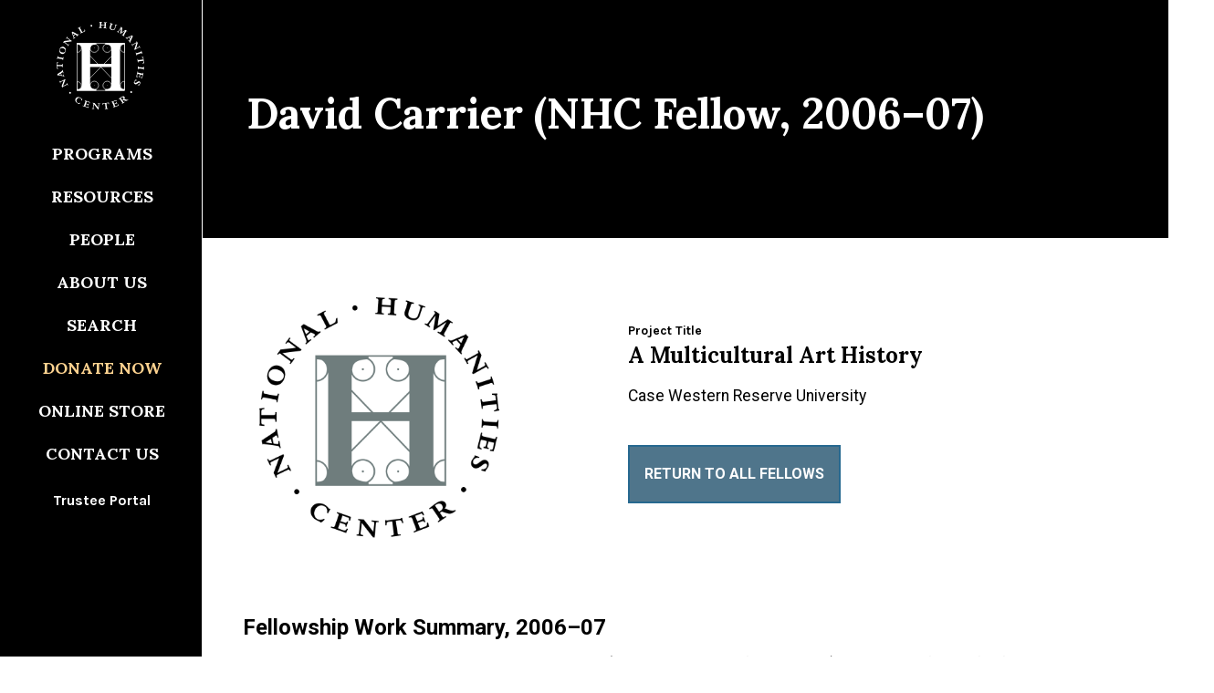

--- FILE ---
content_type: text/css; charset=UTF-8
request_url: https://nationalhumanitiescenter.org/wp-content/plugins/megamenu-pro/icons/fontawesome5/css/all.min.css?ver=2.4.4
body_size: 10728
content:
/*!
 * Font Awesome Free 5.13.0 by @fontawesome - https://fontawesome.com
 * License - https://fontawesome.com/license/free (Icons: CC BY 4.0, Fonts: SIL OFL 1.1, Code: MIT License)
 */
 .fa-500px:before{content:"\f26e"}.fa-accessible-icon:before{content:"\f368"}.fa-accusoft:before{content:"\f369"}.fa-acquisitions-incorporated:before{content:"\f6af"}.fa-ad:before{content:"\f641"}.fa-address-book:before{content:"\f2b9"}.fa-address-card:before{content:"\f2bb"}.fa-adjust:before{content:"\f042"}.fa-adn:before{content:"\f170"}.fa-adobe:before{content:"\f778"}.fa-adversal:before{content:"\f36a"}.fa-affiliatetheme:before{content:"\f36b"}.fa-air-freshener:before{content:"\f5d0"}.fa-airbnb:before{content:"\f834"}.fa-algolia:before{content:"\f36c"}.fa-align-center:before{content:"\f037"}.fa-align-justify:before{content:"\f039"}.fa-align-left:before{content:"\f036"}.fa-align-right:before{content:"\f038"}.fa-alipay:before{content:"\f642"}.fa-allergies:before{content:"\f461"}.fa-amazon:before{content:"\f270"}.fa-amazon-pay:before{content:"\f42c"}.fa-ambulance:before{content:"\f0f9"}.fa-american-sign-language-interpreting:before{content:"\f2a3"}.fa-amilia:before{content:"\f36d"}.fa-anchor:before{content:"\f13d"}.fa-android:before{content:"\f17b"}.fa-angellist:before{content:"\f209"}.fa-angle-double-down:before{content:"\f103"}.fa-angle-double-left:before{content:"\f100"}.fa-angle-double-right:before{content:"\f101"}.fa-angle-double-up:before{content:"\f102"}.fa-angle-down:before{content:"\f107"}.fa-angle-left:before{content:"\f104"}.fa-angle-right:before{content:"\f105"}.fa-angle-up:before{content:"\f106"}.fa-angry:before{content:"\f556"}.fa-angrycreative:before{content:"\f36e"}.fa-angular:before{content:"\f420"}.fa-ankh:before{content:"\f644"}.fa-app-store:before{content:"\f36f"}.fa-app-store-ios:before{content:"\f370"}.fa-apper:before{content:"\f371"}.fa-apple:before{content:"\f179"}.fa-apple-alt:before{content:"\f5d1"}.fa-apple-pay:before{content:"\f415"}.fa-archive:before{content:"\f187"}.fa-archway:before{content:"\f557"}.fa-arrow-alt-circle-down:before{content:"\f358"}.fa-arrow-alt-circle-left:before{content:"\f359"}.fa-arrow-alt-circle-right:before{content:"\f35a"}.fa-arrow-alt-circle-up:before{content:"\f35b"}.fa-arrow-circle-down:before{content:"\f0ab"}.fa-arrow-circle-left:before{content:"\f0a8"}.fa-arrow-circle-right:before{content:"\f0a9"}.fa-arrow-circle-up:before{content:"\f0aa"}.fa-arrow-down:before{content:"\f063"}.fa-arrow-left:before{content:"\f060"}.fa-arrow-right:before{content:"\f061"}.fa-arrow-up:before{content:"\f062"}.fa-arrows-alt:before{content:"\f0b2"}.fa-arrows-alt-h:before{content:"\f337"}.fa-arrows-alt-v:before{content:"\f338"}.fa-artstation:before{content:"\f77a"}.fa-assistive-listening-systems:before{content:"\f2a2"}.fa-asterisk:before{content:"\f069"}.fa-asymmetrik:before{content:"\f372"}.fa-at:before{content:"\f1fa"}.fa-atlas:before{content:"\f558"}.fa-atlassian:before{content:"\f77b"}.fa-atom:before{content:"\f5d2"}.fa-audible:before{content:"\f373"}.fa-audio-description:before{content:"\f29e"}.fa-autoprefixer:before{content:"\f41c"}.fa-avianex:before{content:"\f374"}.fa-aviato:before{content:"\f421"}.fa-award:before{content:"\f559"}.fa-aws:before{content:"\f375"}.fa-baby:before{content:"\f77c"}.fa-baby-carriage:before{content:"\f77d"}.fa-backspace:before{content:"\f55a"}.fa-backward:before{content:"\f04a"}.fa-bacon:before{content:"\f7e5"}.fa-bahai:before{content:"\f666"}.fa-balance-scale:before{content:"\f24e"}.fa-balance-scale-left:before{content:"\f515"}.fa-balance-scale-right:before{content:"\f516"}.fa-ban:before{content:"\f05e"}.fa-band-aid:before{content:"\f462"}.fa-bandcamp:before{content:"\f2d5"}.fa-barcode:before{content:"\f02a"}.fa-bars:before{content:"\f0c9"}.fa-baseball-ball:before{content:"\f433"}.fa-basketball-ball:before{content:"\f434"}.fa-bath:before{content:"\f2cd"}.fa-battery-empty:before{content:"\f244"}.fa-battery-full:before{content:"\f240"}.fa-battery-half:before{content:"\f242"}.fa-battery-quarter:before{content:"\f243"}.fa-battery-three-quarters:before{content:"\f241"}.fa-battle-net:before{content:"\f835"}.fa-bed:before{content:"\f236"}.fa-beer:before{content:"\f0fc"}.fa-behance:before{content:"\f1b4"}.fa-behance-square:before{content:"\f1b5"}.fa-bell:before{content:"\f0f3"}.fa-bell-slash:before{content:"\f1f6"}.fa-bezier-curve:before{content:"\f55b"}.fa-bible:before{content:"\f647"}.fa-bicycle:before{content:"\f206"}.fa-biking:before{content:"\f84a"}.fa-bimobject:before{content:"\f378"}.fa-binoculars:before{content:"\f1e5"}.fa-biohazard:before{content:"\f780"}.fa-birthday-cake:before{content:"\f1fd"}.fa-bitbucket:before{content:"\f171"}.fa-bitcoin:before{content:"\f379"}.fa-bity:before{content:"\f37a"}.fa-black-tie:before{content:"\f27e"}.fa-blackberry:before{content:"\f37b"}.fa-blender:before{content:"\f517"}.fa-blender-phone:before{content:"\f6b6"}.fa-blind:before{content:"\f29d"}.fa-blog:before{content:"\f781"}.fa-blogger:before{content:"\f37c"}.fa-blogger-b:before{content:"\f37d"}.fa-bluetooth:before{content:"\f293"}.fa-bluetooth-b:before{content:"\f294"}.fa-bold:before{content:"\f032"}.fa-bolt:before{content:"\f0e7"}.fa-bomb:before{content:"\f1e2"}.fa-bone:before{content:"\f5d7"}.fa-bong:before{content:"\f55c"}.fa-book:before{content:"\f02d"}.fa-book-dead:before{content:"\f6b7"}.fa-book-medical:before{content:"\f7e6"}.fa-book-open:before{content:"\f518"}.fa-book-reader:before{content:"\f5da"}.fa-bookmark:before{content:"\f02e"}.fa-bootstrap:before{content:"\f836"}.fa-border-all:before{content:"\f84c"}.fa-border-none:before{content:"\f850"}.fa-border-style:before{content:"\f853"}.fa-bowling-ball:before{content:"\f436"}.fa-box:before{content:"\f466"}.fa-box-open:before{content:"\f49e"}.fa-box-tissue:before{content:"\f95b"}.fa-boxes:before{content:"\f468"}.fa-braille:before{content:"\f2a1"}.fa-brain:before{content:"\f5dc"}.fa-bread-slice:before{content:"\f7ec"}.fa-briefcase:before{content:"\f0b1"}.fa-briefcase-medical:before{content:"\f469"}.fa-broadcast-tower:before{content:"\f519"}.fa-broom:before{content:"\f51a"}.fa-brush:before{content:"\f55d"}.fa-btc:before{content:"\f15a"}.fa-buffer:before{content:"\f837"}.fa-bug:before{content:"\f188"}.fa-building:before{content:"\f1ad"}.fa-bullhorn:before{content:"\f0a1"}.fa-bullseye:before{content:"\f140"}.fa-burn:before{content:"\f46a"}.fa-buromobelexperte:before{content:"\f37f"}.fa-bus:before{content:"\f207"}.fa-bus-alt:before{content:"\f55e"}.fa-business-time:before{content:"\f64a"}.fa-buy-n-large:before{content:"\f8a6"}.fa-buysellads:before{content:"\f20d"}.fa-calculator:before{content:"\f1ec"}.fa-calendar:before{content:"\f133"}.fa-calendar-alt:before{content:"\f073"}.fa-calendar-check:before{content:"\f274"}.fa-calendar-day:before{content:"\f783"}.fa-calendar-minus:before{content:"\f272"}.fa-calendar-plus:before{content:"\f271"}.fa-calendar-times:before{content:"\f273"}.fa-calendar-week:before{content:"\f784"}.fa-camera:before{content:"\f030"}.fa-camera-retro:before{content:"\f083"}.fa-campground:before{content:"\f6bb"}.fa-canadian-maple-leaf:before{content:"\f785"}.fa-candy-cane:before{content:"\f786"}.fa-cannabis:before{content:"\f55f"}.fa-capsules:before{content:"\f46b"}.fa-car:before{content:"\f1b9"}.fa-car-alt:before{content:"\f5de"}.fa-car-battery:before{content:"\f5df"}.fa-car-crash:before{content:"\f5e1"}.fa-car-side:before{content:"\f5e4"}.fa-caravan:before{content:"\f8ff"}.fa-caret-down:before{content:"\f0d7"}.fa-caret-left:before{content:"\f0d9"}.fa-caret-right:before{content:"\f0da"}.fa-caret-square-down:before{content:"\f150"}.fa-caret-square-left:before{content:"\f191"}.fa-caret-square-right:before{content:"\f152"}.fa-caret-square-up:before{content:"\f151"}.fa-caret-up:before{content:"\f0d8"}.fa-carrot:before{content:"\f787"}.fa-cart-arrow-down:before{content:"\f218"}.fa-cart-plus:before{content:"\f217"}.fa-cash-register:before{content:"\f788"}.fa-cat:before{content:"\f6be"}.fa-cc-amazon-pay:before{content:"\f42d"}.fa-cc-amex:before{content:"\f1f3"}.fa-cc-apple-pay:before{content:"\f416"}.fa-cc-diners-club:before{content:"\f24c"}.fa-cc-discover:before{content:"\f1f2"}.fa-cc-jcb:before{content:"\f24b"}.fa-cc-mastercard:before{content:"\f1f1"}.fa-cc-paypal:before{content:"\f1f4"}.fa-cc-stripe:before{content:"\f1f5"}.fa-cc-visa:before{content:"\f1f0"}.fa-centercode:before{content:"\f380"}.fa-centos:before{content:"\f789"}.fa-certificate:before{content:"\f0a3"}.fa-chair:before{content:"\f6c0"}.fa-chalkboard:before{content:"\f51b"}.fa-chalkboard-teacher:before{content:"\f51c"}.fa-charging-station:before{content:"\f5e7"}.fa-chart-area:before{content:"\f1fe"}.fa-chart-bar:before{content:"\f080"}.fa-chart-line:before{content:"\f201"}.fa-chart-pie:before{content:"\f200"}.fa-check:before{content:"\f00c"}.fa-check-circle:before{content:"\f058"}.fa-check-double:before{content:"\f560"}.fa-check-square:before{content:"\f14a"}.fa-cheese:before{content:"\f7ef"}.fa-chess:before{content:"\f439"}.fa-chess-bishop:before{content:"\f43a"}.fa-chess-board:before{content:"\f43c"}.fa-chess-king:before{content:"\f43f"}.fa-chess-knight:before{content:"\f441"}.fa-chess-pawn:before{content:"\f443"}.fa-chess-queen:before{content:"\f445"}.fa-chess-rook:before{content:"\f447"}.fa-chevron-circle-down:before{content:"\f13a"}.fa-chevron-circle-left:before{content:"\f137"}.fa-chevron-circle-right:before{content:"\f138"}.fa-chevron-circle-up:before{content:"\f139"}.fa-chevron-down:before{content:"\f078"}.fa-chevron-left:before{content:"\f053"}.fa-chevron-right:before{content:"\f054"}.fa-chevron-up:before{content:"\f077"}.fa-child:before{content:"\f1ae"}.fa-chrome:before{content:"\f268"}.fa-chromecast:before{content:"\f838"}.fa-church:before{content:"\f51d"}.fa-circle:before{content:"\f111"}.fa-circle-notch:before{content:"\f1ce"}.fa-city:before{content:"\f64f"}.fa-clinic-medical:before{content:"\f7f2"}.fa-clipboard:before{content:"\f328"}.fa-clipboard-check:before{content:"\f46c"}.fa-clipboard-list:before{content:"\f46d"}.fa-clock:before{content:"\f017"}.fa-clone:before{content:"\f24d"}.fa-closed-captioning:before{content:"\f20a"}.fa-cloud:before{content:"\f0c2"}.fa-cloud-download-alt:before{content:"\f381"}.fa-cloud-meatball:before{content:"\f73b"}.fa-cloud-moon:before{content:"\f6c3"}.fa-cloud-moon-rain:before{content:"\f73c"}.fa-cloud-rain:before{content:"\f73d"}.fa-cloud-showers-heavy:before{content:"\f740"}.fa-cloud-sun:before{content:"\f6c4"}.fa-cloud-sun-rain:before{content:"\f743"}.fa-cloud-upload-alt:before{content:"\f382"}.fa-cloudscale:before{content:"\f383"}.fa-cloudsmith:before{content:"\f384"}.fa-cloudversify:before{content:"\f385"}.fa-cocktail:before{content:"\f561"}.fa-code:before{content:"\f121"}.fa-code-branch:before{content:"\f126"}.fa-codepen:before{content:"\f1cb"}.fa-codiepie:before{content:"\f284"}.fa-coffee:before{content:"\f0f4"}.fa-cog:before{content:"\f013"}.fa-cogs:before{content:"\f085"}.fa-coins:before{content:"\f51e"}.fa-columns:before{content:"\f0db"}.fa-comment:before{content:"\f075"}.fa-comment-alt:before{content:"\f27a"}.fa-comment-dollar:before{content:"\f651"}.fa-comment-dots:before{content:"\f4ad"}.fa-comment-medical:before{content:"\f7f5"}.fa-comment-slash:before{content:"\f4b3"}.fa-comments:before{content:"\f086"}.fa-comments-dollar:before{content:"\f653"}.fa-compact-disc:before{content:"\f51f"}.fa-compass:before{content:"\f14e"}.fa-compress:before{content:"\f066"}.fa-compress-alt:before{content:"\f422"}.fa-compress-arrows-alt:before{content:"\f78c"}.fa-concierge-bell:before{content:"\f562"}.fa-confluence:before{content:"\f78d"}.fa-connectdevelop:before{content:"\f20e"}.fa-contao:before{content:"\f26d"}.fa-cookie:before{content:"\f563"}.fa-cookie-bite:before{content:"\f564"}.fa-copy:before{content:"\f0c5"}.fa-copyright:before{content:"\f1f9"}.fa-cotton-bureau:before{content:"\f89e"}.fa-couch:before{content:"\f4b8"}.fa-cpanel:before{content:"\f388"}.fa-creative-commons:before{content:"\f25e"}.fa-creative-commons-by:before{content:"\f4e7"}.fa-creative-commons-nc:before{content:"\f4e8"}.fa-creative-commons-nc-eu:before{content:"\f4e9"}.fa-creative-commons-nc-jp:before{content:"\f4ea"}.fa-creative-commons-nd:before{content:"\f4eb"}.fa-creative-commons-pd:before{content:"\f4ec"}.fa-creative-commons-pd-alt:before{content:"\f4ed"}.fa-creative-commons-remix:before{content:"\f4ee"}.fa-creative-commons-sa:before{content:"\f4ef"}.fa-creative-commons-sampling:before{content:"\f4f0"}.fa-creative-commons-sampling-plus:before{content:"\f4f1"}.fa-creative-commons-share:before{content:"\f4f2"}.fa-creative-commons-zero:before{content:"\f4f3"}.fa-credit-card:before{content:"\f09d"}.fa-critical-role:before{content:"\f6c9"}.fa-crop:before{content:"\f125"}.fa-crop-alt:before{content:"\f565"}.fa-cross:before{content:"\f654"}.fa-crosshairs:before{content:"\f05b"}.fa-crow:before{content:"\f520"}.fa-crown:before{content:"\f521"}.fa-crutch:before{content:"\f7f7"}.fa-css3:before{content:"\f13c"}.fa-css3-alt:before{content:"\f38b"}.fa-cube:before{content:"\f1b2"}.fa-cubes:before{content:"\f1b3"}.fa-cut:before{content:"\f0c4"}.fa-cuttlefish:before{content:"\f38c"}.fa-d-and-d:before{content:"\f38d"}.fa-d-and-d-beyond:before{content:"\f6ca"}.fa-dailymotion:before{content:"\f952"}.fa-dashcube:before{content:"\f210"}.fa-database:before{content:"\f1c0"}.fa-deaf:before{content:"\f2a4"}.fa-delicious:before{content:"\f1a5"}.fa-democrat:before{content:"\f747"}.fa-deploydog:before{content:"\f38e"}.fa-deskpro:before{content:"\f38f"}.fa-desktop:before{content:"\f108"}.fa-dev:before{content:"\f6cc"}.fa-deviantart:before{content:"\f1bd"}.fa-dharmachakra:before{content:"\f655"}.fa-dhl:before{content:"\f790"}.fa-diagnoses:before{content:"\f470"}.fa-diaspora:before{content:"\f791"}.fa-dice:before{content:"\f522"}.fa-dice-d20:before{content:"\f6cf"}.fa-dice-d6:before{content:"\f6d1"}.fa-dice-five:before{content:"\f523"}.fa-dice-four:before{content:"\f524"}.fa-dice-one:before{content:"\f525"}.fa-dice-six:before{content:"\f526"}.fa-dice-three:before{content:"\f527"}.fa-dice-two:before{content:"\f528"}.fa-digg:before{content:"\f1a6"}.fa-digital-ocean:before{content:"\f391"}.fa-digital-tachograph:before{content:"\f566"}.fa-directions:before{content:"\f5eb"}.fa-discord:before{content:"\f392"}.fa-discourse:before{content:"\f393"}.fa-disease:before{content:"\f7fa"}.fa-divide:before{content:"\f529"}.fa-dizzy:before{content:"\f567"}.fa-dna:before{content:"\f471"}.fa-dochub:before{content:"\f394"}.fa-docker:before{content:"\f395"}.fa-dog:before{content:"\f6d3"}.fa-dollar-sign:before{content:"\f155"}.fa-dolly:before{content:"\f472"}.fa-dolly-flatbed:before{content:"\f474"}.fa-donate:before{content:"\f4b9"}.fa-door-closed:before{content:"\f52a"}.fa-door-open:before{content:"\f52b"}.fa-dot-circle:before{content:"\f192"}.fa-dove:before{content:"\f4ba"}.fa-download:before{content:"\f019"}.fa-draft2digital:before{content:"\f396"}.fa-drafting-compass:before{content:"\f568"}.fa-dragon:before{content:"\f6d5"}.fa-draw-polygon:before{content:"\f5ee"}.fa-dribbble:before{content:"\f17d"}.fa-dribbble-square:before{content:"\f397"}.fa-dropbox:before{content:"\f16b"}.fa-drum:before{content:"\f569"}.fa-drum-steelpan:before{content:"\f56a"}.fa-drumstick-bite:before{content:"\f6d7"}.fa-drupal:before{content:"\f1a9"}.fa-dumbbell:before{content:"\f44b"}.fa-dumpster:before{content:"\f793"}.fa-dumpster-fire:before{content:"\f794"}.fa-dungeon:before{content:"\f6d9"}.fa-dyalog:before{content:"\f399"}.fa-earlybirds:before{content:"\f39a"}.fa-ebay:before{content:"\f4f4"}.fa-edge:before{content:"\f282"}.fa-edit:before{content:"\f044"}.fa-egg:before{content:"\f7fb"}.fa-eject:before{content:"\f052"}.fa-elementor:before{content:"\f430"}.fa-ellipsis-h:before{content:"\f141"}.fa-ellipsis-v:before{content:"\f142"}.fa-ello:before{content:"\f5f1"}.fa-ember:before{content:"\f423"}.fa-empire:before{content:"\f1d1"}.fa-envelope:before{content:"\f0e0"}.fa-envelope-open:before{content:"\f2b6"}.fa-envelope-open-text:before{content:"\f658"}.fa-envelope-square:before{content:"\f199"}.fa-envira:before{content:"\f299"}.fa-equals:before{content:"\f52c"}.fa-eraser:before{content:"\f12d"}.fa-erlang:before{content:"\f39d"}.fa-ethereum:before{content:"\f42e"}.fa-ethernet:before{content:"\f796"}.fa-etsy:before{content:"\f2d7"}.fa-euro-sign:before{content:"\f153"}.fa-evernote:before{content:"\f839"}.fa-exchange-alt:before{content:"\f362"}.fa-exclamation:before{content:"\f12a"}.fa-exclamation-circle:before{content:"\f06a"}.fa-exclamation-triangle:before{content:"\f071"}.fa-expand:before{content:"\f065"}.fa-expand-alt:before{content:"\f424"}.fa-expand-arrows-alt:before{content:"\f31e"}.fa-expeditedssl:before{content:"\f23e"}.fa-external-link-alt:before{content:"\f35d"}.fa-external-link-square-alt:before{content:"\f360"}.fa-eye:before{content:"\f06e"}.fa-eye-dropper:before{content:"\f1fb"}.fa-eye-slash:before{content:"\f070"}.fa-facebook:before{content:"\f09a"}.fa-facebook-f:before{content:"\f39e"}.fa-facebook-messenger:before{content:"\f39f"}.fa-facebook-square:before{content:"\f082"}.fa-fan:before{content:"\f863"}.fa-fantasy-flight-games:before{content:"\f6dc"}.fa-fast-backward:before{content:"\f049"}.fa-fast-forward:before{content:"\f050"}.fa-faucet:before{content:"\f905"}.fa-fax:before{content:"\f1ac"}.fa-feather:before{content:"\f52d"}.fa-feather-alt:before{content:"\f56b"}.fa-fedex:before{content:"\f797"}.fa-fedora:before{content:"\f798"}.fa-female:before{content:"\f182"}.fa-fighter-jet:before{content:"\f0fb"}.fa-figma:before{content:"\f799"}.fa-file:before{content:"\f15b"}.fa-file-alt:before{content:"\f15c"}.fa-file-archive:before{content:"\f1c6"}.fa-file-audio:before{content:"\f1c7"}.fa-file-code:before{content:"\f1c9"}.fa-file-contract:before{content:"\f56c"}.fa-file-csv:before{content:"\f6dd"}.fa-file-download:before{content:"\f56d"}.fa-file-excel:before{content:"\f1c3"}.fa-file-export:before{content:"\f56e"}.fa-file-image:before{content:"\f1c5"}.fa-file-import:before{content:"\f56f"}.fa-file-invoice:before{content:"\f570"}.fa-file-invoice-dollar:before{content:"\f571"}.fa-file-medical:before{content:"\f477"}.fa-file-medical-alt:before{content:"\f478"}.fa-file-pdf:before{content:"\f1c1"}.fa-file-powerpoint:before{content:"\f1c4"}.fa-file-prescription:before{content:"\f572"}.fa-file-signature:before{content:"\f573"}.fa-file-upload:before{content:"\f574"}.fa-file-video:before{content:"\f1c8"}.fa-file-word:before{content:"\f1c2"}.fa-fill:before{content:"\f575"}.fa-fill-drip:before{content:"\f576"}.fa-film:before{content:"\f008"}.fa-filter:before{content:"\f0b0"}.fa-fingerprint:before{content:"\f577"}.fa-fire:before{content:"\f06d"}.fa-fire-alt:before{content:"\f7e4"}.fa-fire-extinguisher:before{content:"\f134"}.fa-firefox:before{content:"\f269"}.fa-firefox-browser:before{content:"\f907"}.fa-first-aid:before{content:"\f479"}.fa-first-order:before{content:"\f2b0"}.fa-first-order-alt:before{content:"\f50a"}.fa-firstdraft:before{content:"\f3a1"}.fa-fish:before{content:"\f578"}.fa-fist-raised:before{content:"\f6de"}.fa-flag:before{content:"\f024"}.fa-flag-checkered:before{content:"\f11e"}.fa-flag-usa:before{content:"\f74d"}.fa-flask:before{content:"\f0c3"}.fa-flickr:before{content:"\f16e"}.fa-flipboard:before{content:"\f44d"}.fa-flushed:before{content:"\f579"}.fa-fly:before{content:"\f417"}.fa-folder:before{content:"\f07b"}.fa-folder-minus:before{content:"\f65d"}.fa-folder-open:before{content:"\f07c"}.fa-folder-plus:before{content:"\f65e"}.fa-font:before{content:"\f031"}.fa-font-awesome:before{content:"\f2b4"}.fa-font-awesome-alt:before{content:"\f35c"}.fa-font-awesome-flag:before{content:"\f425"}.fa-font-awesome-logo-full:before{content:"\f4e6"}.fa-fonticons:before{content:"\f280"}.fa-fonticons-fi:before{content:"\f3a2"}.fa-football-ball:before{content:"\f44e"}.fa-fort-awesome:before{content:"\f286"}.fa-fort-awesome-alt:before{content:"\f3a3"}.fa-forumbee:before{content:"\f211"}.fa-forward:before{content:"\f04e"}.fa-foursquare:before{content:"\f180"}.fa-free-code-camp:before{content:"\f2c5"}.fa-freebsd:before{content:"\f3a4"}.fa-frog:before{content:"\f52e"}.fa-frown:before{content:"\f119"}.fa-frown-open:before{content:"\f57a"}.fa-fulcrum:before{content:"\f50b"}.fa-funnel-dollar:before{content:"\f662"}.fa-futbol:before{content:"\f1e3"}.fa-galactic-republic:before{content:"\f50c"}.fa-galactic-senate:before{content:"\f50d"}.fa-gamepad:before{content:"\f11b"}.fa-gas-pump:before{content:"\f52f"}.fa-gavel:before{content:"\f0e3"}.fa-gem:before{content:"\f3a5"}.fa-genderless:before{content:"\f22d"}.fa-get-pocket:before{content:"\f265"}.fa-gg:before{content:"\f260"}.fa-gg-circle:before{content:"\f261"}.fa-ghost:before{content:"\f6e2"}.fa-gift:before{content:"\f06b"}.fa-gifts:before{content:"\f79c"}.fa-git:before{content:"\f1d3"}.fa-git-alt:before{content:"\f841"}.fa-git-square:before{content:"\f1d2"}.fa-github:before{content:"\f09b"}.fa-github-alt:before{content:"\f113"}.fa-github-square:before{content:"\f092"}.fa-gitkraken:before{content:"\f3a6"}.fa-gitlab:before{content:"\f296"}.fa-gitter:before{content:"\f426"}.fa-glass-cheers:before{content:"\f79f"}.fa-glass-martini:before{content:"\f000"}.fa-glass-martini-alt:before{content:"\f57b"}.fa-glass-whiskey:before{content:"\f7a0"}.fa-glasses:before{content:"\f530"}.fa-glide:before{content:"\f2a5"}.fa-glide-g:before{content:"\f2a6"}.fa-globe:before{content:"\f0ac"}.fa-globe-africa:before{content:"\f57c"}.fa-globe-americas:before{content:"\f57d"}.fa-globe-asia:before{content:"\f57e"}.fa-globe-europe:before{content:"\f7a2"}.fa-gofore:before{content:"\f3a7"}.fa-golf-ball:before{content:"\f450"}.fa-goodreads:before{content:"\f3a8"}.fa-goodreads-g:before{content:"\f3a9"}.fa-google:before{content:"\f1a0"}.fa-google-drive:before{content:"\f3aa"}.fa-google-play:before{content:"\f3ab"}.fa-google-plus:before{content:"\f2b3"}.fa-google-plus-g:before{content:"\f0d5"}.fa-google-plus-square:before{content:"\f0d4"}.fa-google-wallet:before{content:"\f1ee"}.fa-gopuram:before{content:"\f664"}.fa-graduation-cap:before{content:"\f19d"}.fa-gratipay:before{content:"\f184"}.fa-grav:before{content:"\f2d6"}.fa-greater-than:before{content:"\f531"}.fa-greater-than-equal:before{content:"\f532"}.fa-grimace:before{content:"\f57f"}.fa-grin:before{content:"\f580"}.fa-grin-alt:before{content:"\f581"}.fa-grin-beam:before{content:"\f582"}.fa-grin-beam-sweat:before{content:"\f583"}.fa-grin-hearts:before{content:"\f584"}.fa-grin-squint:before{content:"\f585"}.fa-grin-squint-tears:before{content:"\f586"}.fa-grin-stars:before{content:"\f587"}.fa-grin-tears:before{content:"\f588"}.fa-grin-tongue:before{content:"\f589"}.fa-grin-tongue-squint:before{content:"\f58a"}.fa-grin-tongue-wink:before{content:"\f58b"}.fa-grin-wink:before{content:"\f58c"}.fa-grip-horizontal:before{content:"\f58d"}.fa-grip-lines:before{content:"\f7a4"}.fa-grip-lines-vertical:before{content:"\f7a5"}.fa-grip-vertical:before{content:"\f58e"}.fa-gripfire:before{content:"\f3ac"}.fa-grunt:before{content:"\f3ad"}.fa-guitar:before{content:"\f7a6"}.fa-gulp:before{content:"\f3ae"}.fa-h-square:before{content:"\f0fd"}.fa-hacker-news:before{content:"\f1d4"}.fa-hacker-news-square:before{content:"\f3af"}.fa-hackerrank:before{content:"\f5f7"}.fa-hamburger:before{content:"\f805"}.fa-hammer:before{content:"\f6e3"}.fa-hamsa:before{content:"\f665"}.fa-hand-holding:before{content:"\f4bd"}.fa-hand-holding-heart:before{content:"\f4be"}.fa-hand-holding-medical:before{content:"\f95c"}.fa-hand-holding-usd:before{content:"\f4c0"}.fa-hand-holding-water:before{content:"\f4c1"}.fa-hand-lizard:before{content:"\f258"}.fa-hand-middle-finger:before{content:"\f806"}.fa-hand-paper:before{content:"\f256"}.fa-hand-peace:before{content:"\f25b"}.fa-hand-point-down:before{content:"\f0a7"}.fa-hand-point-left:before{content:"\f0a5"}.fa-hand-point-right:before{content:"\f0a4"}.fa-hand-point-up:before{content:"\f0a6"}.fa-hand-pointer:before{content:"\f25a"}.fa-hand-rock:before{content:"\f255"}.fa-hand-scissors:before{content:"\f257"}.fa-hand-sparkles:before{content:"\f95d"}.fa-hand-spock:before{content:"\f259"}.fa-hands:before{content:"\f4c2"}.fa-hands-helping:before{content:"\f4c4"}.fa-hands-wash:before{content:"\f95e"}.fa-handshake:before{content:"\f2b5"}.fa-handshake-alt-slash:before{content:"\f95f"}.fa-handshake-slash:before{content:"\f960"}.fa-hanukiah:before{content:"\f6e6"}.fa-hard-hat:before{content:"\f807"}.fa-hashtag:before{content:"\f292"}.fa-hat-cowboy:before{content:"\f8c0"}.fa-hat-cowboy-side:before{content:"\f8c1"}.fa-hat-wizard:before{content:"\f6e8"}.fa-hdd:before{content:"\f0a0"}.fa-head-side-cough:before{content:"\f961"}.fa-head-side-cough-slash:before{content:"\f962"}.fa-head-side-mask:before{content:"\f963"}.fa-head-side-virus:before{content:"\f964"}.fa-heading:before{content:"\f1dc"}.fa-headphones:before{content:"\f025"}.fa-headphones-alt:before{content:"\f58f"}.fa-headset:before{content:"\f590"}.fa-heart:before{content:"\f004"}.fa-heart-broken:before{content:"\f7a9"}.fa-heartbeat:before{content:"\f21e"}.fa-helicopter:before{content:"\f533"}.fa-highlighter:before{content:"\f591"}.fa-hiking:before{content:"\f6ec"}.fa-hippo:before{content:"\f6ed"}.fa-hips:before{content:"\f452"}.fa-hire-a-helper:before{content:"\f3b0"}.fa-history:before{content:"\f1da"}.fa-hockey-puck:before{content:"\f453"}.fa-holly-berry:before{content:"\f7aa"}.fa-home:before{content:"\f015"}.fa-hooli:before{content:"\f427"}.fa-hornbill:before{content:"\f592"}.fa-horse:before{content:"\f6f0"}.fa-horse-head:before{content:"\f7ab"}.fa-hospital:before{content:"\f0f8"}.fa-hospital-alt:before{content:"\f47d"}.fa-hospital-symbol:before{content:"\f47e"}.fa-hospital-user:before{content:"\f80d"}.fa-hot-tub:before{content:"\f593"}.fa-hotdog:before{content:"\f80f"}.fa-hotel:before{content:"\f594"}.fa-hotjar:before{content:"\f3b1"}.fa-hourglass:before{content:"\f254"}.fa-hourglass-end:before{content:"\f253"}.fa-hourglass-half:before{content:"\f252"}.fa-hourglass-start:before{content:"\f251"}.fa-house-damage:before{content:"\f6f1"}.fa-house-user:before{content:"\f965"}.fa-houzz:before{content:"\f27c"}.fa-hryvnia:before{content:"\f6f2"}.fa-html5:before{content:"\f13b"}.fa-hubspot:before{content:"\f3b2"}.fa-i-cursor:before{content:"\f246"}.fa-ice-cream:before{content:"\f810"}.fa-icicles:before{content:"\f7ad"}.fa-icons:before{content:"\f86d"}.fa-id-badge:before{content:"\f2c1"}.fa-id-card:before{content:"\f2c2"}.fa-id-card-alt:before{content:"\f47f"}.fa-ideal:before{content:"\f913"}.fa-igloo:before{content:"\f7ae"}.fa-image:before{content:"\f03e"}.fa-images:before{content:"\f302"}.fa-imdb:before{content:"\f2d8"}.fa-inbox:before{content:"\f01c"}.fa-indent:before{content:"\f03c"}.fa-industry:before{content:"\f275"}.fa-infinity:before{content:"\f534"}.fa-info:before{content:"\f129"}.fa-info-circle:before{content:"\f05a"}.fa-instagram:before{content:"\f16d"}.fa-instagram-square:before{content:"\f955"}.fa-intercom:before{content:"\f7af"}.fa-internet-explorer:before{content:"\f26b"}.fa-invision:before{content:"\f7b0"}.fa-ioxhost:before{content:"\f208"}.fa-italic:before{content:"\f033"}.fa-itch-io:before{content:"\f83a"}.fa-itunes:before{content:"\f3b4"}.fa-itunes-note:before{content:"\f3b5"}.fa-java:before{content:"\f4e4"}.fa-jedi:before{content:"\f669"}.fa-jedi-order:before{content:"\f50e"}.fa-jenkins:before{content:"\f3b6"}.fa-jira:before{content:"\f7b1"}.fa-joget:before{content:"\f3b7"}.fa-joint:before{content:"\f595"}.fa-joomla:before{content:"\f1aa"}.fa-journal-whills:before{content:"\f66a"}.fa-js:before{content:"\f3b8"}.fa-js-square:before{content:"\f3b9"}.fa-jsfiddle:before{content:"\f1cc"}.fa-kaaba:before{content:"\f66b"}.fa-kaggle:before{content:"\f5fa"}.fa-key:before{content:"\f084"}.fa-keybase:before{content:"\f4f5"}.fa-keyboard:before{content:"\f11c"}.fa-keycdn:before{content:"\f3ba"}.fa-khanda:before{content:"\f66d"}.fa-kickstarter:before{content:"\f3bb"}.fa-kickstarter-k:before{content:"\f3bc"}.fa-kiss:before{content:"\f596"}.fa-kiss-beam:before{content:"\f597"}.fa-kiss-wink-heart:before{content:"\f598"}.fa-kiwi-bird:before{content:"\f535"}.fa-korvue:before{content:"\f42f"}.fa-landmark:before{content:"\f66f"}.fa-language:before{content:"\f1ab"}.fa-laptop:before{content:"\f109"}.fa-laptop-code:before{content:"\f5fc"}.fa-laptop-house:before{content:"\f966"}.fa-laptop-medical:before{content:"\f812"}.fa-laravel:before{content:"\f3bd"}.fa-lastfm:before{content:"\f202"}.fa-lastfm-square:before{content:"\f203"}.fa-laugh:before{content:"\f599"}.fa-laugh-beam:before{content:"\f59a"}.fa-laugh-squint:before{content:"\f59b"}.fa-laugh-wink:before{content:"\f59c"}.fa-layer-group:before{content:"\f5fd"}.fa-leaf:before{content:"\f06c"}.fa-leanpub:before{content:"\f212"}.fa-lemon:before{content:"\f094"}.fa-less:before{content:"\f41d"}.fa-less-than:before{content:"\f536"}.fa-less-than-equal:before{content:"\f537"}.fa-level-down-alt:before{content:"\f3be"}.fa-level-up-alt:before{content:"\f3bf"}.fa-life-ring:before{content:"\f1cd"}.fa-lightbulb:before{content:"\f0eb"}.fa-line:before{content:"\f3c0"}.fa-link:before{content:"\f0c1"}.fa-linkedin:before{content:"\f08c"}.fa-linkedin-in:before{content:"\f0e1"}.fa-linode:before{content:"\f2b8"}.fa-linux:before{content:"\f17c"}.fa-lira-sign:before{content:"\f195"}.fa-list:before{content:"\f03a"}.fa-list-alt:before{content:"\f022"}.fa-list-ol:before{content:"\f0cb"}.fa-list-ul:before{content:"\f0ca"}.fa-location-arrow:before{content:"\f124"}.fa-lock:before{content:"\f023"}.fa-lock-open:before{content:"\f3c1"}.fa-long-arrow-alt-down:before{content:"\f309"}.fa-long-arrow-alt-left:before{content:"\f30a"}.fa-long-arrow-alt-right:before{content:"\f30b"}.fa-long-arrow-alt-up:before{content:"\f30c"}.fa-low-vision:before{content:"\f2a8"}.fa-luggage-cart:before{content:"\f59d"}.fa-lungs:before{content:"\f604"}.fa-lungs-virus:before{content:"\f967"}.fa-lyft:before{content:"\f3c3"}.fa-magento:before{content:"\f3c4"}.fa-magic:before{content:"\f0d0"}.fa-magnet:before{content:"\f076"}.fa-mail-bulk:before{content:"\f674"}.fa-mailchimp:before{content:"\f59e"}.fa-male:before{content:"\f183"}.fa-mandalorian:before{content:"\f50f"}.fa-map:before{content:"\f279"}.fa-map-marked:before{content:"\f59f"}.fa-map-marked-alt:before{content:"\f5a0"}.fa-map-marker:before{content:"\f041"}.fa-map-marker-alt:before{content:"\f3c5"}.fa-map-pin:before{content:"\f276"}.fa-map-signs:before{content:"\f277"}.fa-markdown:before{content:"\f60f"}.fa-marker:before{content:"\f5a1"}.fa-mars:before{content:"\f222"}.fa-mars-double:before{content:"\f227"}.fa-mars-stroke:before{content:"\f229"}.fa-mars-stroke-h:before{content:"\f22b"}.fa-mars-stroke-v:before{content:"\f22a"}.fa-mask:before{content:"\f6fa"}.fa-mastodon:before{content:"\f4f6"}.fa-maxcdn:before{content:"\f136"}.fa-mdb:before{content:"\f8ca"}.fa-medal:before{content:"\f5a2"}.fa-medapps:before{content:"\f3c6"}.fa-medium:before{content:"\f23a"}.fa-medium-m:before{content:"\f3c7"}.fa-medkit:before{content:"\f0fa"}.fa-medrt:before{content:"\f3c8"}.fa-meetup:before{content:"\f2e0"}.fa-megaport:before{content:"\f5a3"}.fa-meh:before{content:"\f11a"}.fa-meh-blank:before{content:"\f5a4"}.fa-meh-rolling-eyes:before{content:"\f5a5"}.fa-memory:before{content:"\f538"}.fa-mendeley:before{content:"\f7b3"}.fa-menorah:before{content:"\f676"}.fa-mercury:before{content:"\f223"}.fa-meteor:before{content:"\f753"}.fa-microblog:before{content:"\f91a"}.fa-microchip:before{content:"\f2db"}.fa-microphone:before{content:"\f130"}.fa-microphone-alt:before{content:"\f3c9"}.fa-microphone-alt-slash:before{content:"\f539"}.fa-microphone-slash:before{content:"\f131"}.fa-microscope:before{content:"\f610"}.fa-microsoft:before{content:"\f3ca"}.fa-minus:before{content:"\f068"}.fa-minus-circle:before{content:"\f056"}.fa-minus-square:before{content:"\f146"}.fa-mitten:before{content:"\f7b5"}.fa-mix:before{content:"\f3cb"}.fa-mixcloud:before{content:"\f289"}.fa-mixer:before{content:"\f956"}.fa-mizuni:before{content:"\f3cc"}.fa-mobile:before{content:"\f10b"}.fa-mobile-alt:before{content:"\f3cd"}.fa-modx:before{content:"\f285"}.fa-monero:before{content:"\f3d0"}.fa-money-bill:before{content:"\f0d6"}.fa-money-bill-alt:before{content:"\f3d1"}.fa-money-bill-wave:before{content:"\f53a"}.fa-money-bill-wave-alt:before{content:"\f53b"}.fa-money-check:before{content:"\f53c"}.fa-money-check-alt:before{content:"\f53d"}.fa-monument:before{content:"\f5a6"}.fa-moon:before{content:"\f186"}.fa-mortar-pestle:before{content:"\f5a7"}.fa-mosque:before{content:"\f678"}.fa-motorcycle:before{content:"\f21c"}.fa-mountain:before{content:"\f6fc"}.fa-mouse:before{content:"\f8cc"}.fa-mouse-pointer:before{content:"\f245"}.fa-mug-hot:before{content:"\f7b6"}.fa-music:before{content:"\f001"}.fa-napster:before{content:"\f3d2"}.fa-neos:before{content:"\f612"}.fa-network-wired:before{content:"\f6ff"}.fa-neuter:before{content:"\f22c"}.fa-newspaper:before{content:"\f1ea"}.fa-nimblr:before{content:"\f5a8"}.fa-node:before{content:"\f419"}.fa-node-js:before{content:"\f3d3"}.fa-not-equal:before{content:"\f53e"}.fa-notes-medical:before{content:"\f481"}.fa-npm:before{content:"\f3d4"}.fa-ns8:before{content:"\f3d5"}.fa-nutritionix:before{content:"\f3d6"}.fa-object-group:before{content:"\f247"}.fa-object-ungroup:before{content:"\f248"}.fa-odnoklassniki:before{content:"\f263"}.fa-odnoklassniki-square:before{content:"\f264"}.fa-oil-can:before{content:"\f613"}.fa-old-republic:before{content:"\f510"}.fa-om:before{content:"\f679"}.fa-opencart:before{content:"\f23d"}.fa-openid:before{content:"\f19b"}.fa-opera:before{content:"\f26a"}.fa-optin-monster:before{content:"\f23c"}.fa-orcid:before{content:"\f8d2"}.fa-osi:before{content:"\f41a"}.fa-otter:before{content:"\f700"}.fa-outdent:before{content:"\f03b"}.fa-page4:before{content:"\f3d7"}.fa-pagelines:before{content:"\f18c"}.fa-pager:before{content:"\f815"}.fa-paint-brush:before{content:"\f1fc"}.fa-paint-roller:before{content:"\f5aa"}.fa-palette:before{content:"\f53f"}.fa-palfed:before{content:"\f3d8"}.fa-pallet:before{content:"\f482"}.fa-paper-plane:before{content:"\f1d8"}.fa-paperclip:before{content:"\f0c6"}.fa-parachute-box:before{content:"\f4cd"}.fa-paragraph:before{content:"\f1dd"}.fa-parking:before{content:"\f540"}.fa-passport:before{content:"\f5ab"}.fa-pastafarianism:before{content:"\f67b"}.fa-paste:before{content:"\f0ea"}.fa-patreon:before{content:"\f3d9"}.fa-pause:before{content:"\f04c"}.fa-pause-circle:before{content:"\f28b"}.fa-paw:before{content:"\f1b0"}.fa-paypal:before{content:"\f1ed"}.fa-peace:before{content:"\f67c"}.fa-pen:before{content:"\f304"}.fa-pen-alt:before{content:"\f305"}.fa-pen-fancy:before{content:"\f5ac"}.fa-pen-nib:before{content:"\f5ad"}.fa-pen-square:before{content:"\f14b"}.fa-pencil-alt:before{content:"\f303"}.fa-pencil-ruler:before{content:"\f5ae"}.fa-penny-arcade:before{content:"\f704"}.fa-people-arrows:before{content:"\f968"}.fa-people-carry:before{content:"\f4ce"}.fa-pepper-hot:before{content:"\f816"}.fa-percent:before{content:"\f295"}.fa-percentage:before{content:"\f541"}.fa-periscope:before{content:"\f3da"}.fa-person-booth:before{content:"\f756"}.fa-phabricator:before{content:"\f3db"}.fa-phoenix-framework:before{content:"\f3dc"}.fa-phoenix-squadron:before{content:"\f511"}.fa-phone:before{content:"\f095"}.fa-phone-alt:before{content:"\f879"}.fa-phone-slash:before{content:"\f3dd"}.fa-phone-square:before{content:"\f098"}.fa-phone-square-alt:before{content:"\f87b"}.fa-phone-volume:before{content:"\f2a0"}.fa-photo-video:before{content:"\f87c"}.fa-php:before{content:"\f457"}.fa-pied-piper:before{content:"\f2ae"}.fa-pied-piper-alt:before{content:"\f1a8"}.fa-pied-piper-hat:before{content:"\f4e5"}.fa-pied-piper-pp:before{content:"\f1a7"}.fa-pied-piper-square:before{content:"\f91e"}.fa-piggy-bank:before{content:"\f4d3"}.fa-pills:before{content:"\f484"}.fa-pinterest:before{content:"\f0d2"}.fa-pinterest-p:before{content:"\f231"}.fa-pinterest-square:before{content:"\f0d3"}.fa-pizza-slice:before{content:"\f818"}.fa-place-of-worship:before{content:"\f67f"}.fa-plane:before{content:"\f072"}.fa-plane-arrival:before{content:"\f5af"}.fa-plane-departure:before{content:"\f5b0"}.fa-plane-slash:before{content:"\f969"}.fa-play:before{content:"\f04b"}.fa-play-circle:before{content:"\f144"}.fa-playstation:before{content:"\f3df"}.fa-plug:before{content:"\f1e6"}.fa-plus:before{content:"\f067"}.fa-plus-circle:before{content:"\f055"}.fa-plus-square:before{content:"\f0fe"}.fa-podcast:before{content:"\f2ce"}.fa-poll:before{content:"\f681"}.fa-poll-h:before{content:"\f682"}.fa-poo:before{content:"\f2fe"}.fa-poo-storm:before{content:"\f75a"}.fa-poop:before{content:"\f619"}.fa-portrait:before{content:"\f3e0"}.fa-pound-sign:before{content:"\f154"}.fa-power-off:before{content:"\f011"}.fa-pray:before{content:"\f683"}.fa-praying-hands:before{content:"\f684"}.fa-prescription:before{content:"\f5b1"}.fa-prescription-bottle:before{content:"\f485"}.fa-prescription-bottle-alt:before{content:"\f486"}.fa-print:before{content:"\f02f"}.fa-procedures:before{content:"\f487"}.fa-product-hunt:before{content:"\f288"}.fa-project-diagram:before{content:"\f542"}.fa-pump-medical:before{content:"\f96a"}.fa-pump-soap:before{content:"\f96b"}.fa-pushed:before{content:"\f3e1"}.fa-puzzle-piece:before{content:"\f12e"}.fa-python:before{content:"\f3e2"}.fa-qq:before{content:"\f1d6"}.fa-qrcode:before{content:"\f029"}.fa-question:before{content:"\f128"}.fa-question-circle:before{content:"\f059"}.fa-quidditch:before{content:"\f458"}.fa-quinscape:before{content:"\f459"}.fa-quora:before{content:"\f2c4"}.fa-quote-left:before{content:"\f10d"}.fa-quote-right:before{content:"\f10e"}.fa-quran:before{content:"\f687"}.fa-r-project:before{content:"\f4f7"}.fa-radiation:before{content:"\f7b9"}.fa-radiation-alt:before{content:"\f7ba"}.fa-rainbow:before{content:"\f75b"}.fa-random:before{content:"\f074"}.fa-raspberry-pi:before{content:"\f7bb"}.fa-ravelry:before{content:"\f2d9"}.fa-react:before{content:"\f41b"}.fa-reacteurope:before{content:"\f75d"}.fa-readme:before{content:"\f4d5"}.fa-rebel:before{content:"\f1d0"}.fa-receipt:before{content:"\f543"}.fa-record-vinyl:before{content:"\f8d9"}.fa-recycle:before{content:"\f1b8"}.fa-red-river:before{content:"\f3e3"}.fa-reddit:before{content:"\f1a1"}.fa-reddit-alien:before{content:"\f281"}.fa-reddit-square:before{content:"\f1a2"}.fa-redhat:before{content:"\f7bc"}.fa-redo:before{content:"\f01e"}.fa-redo-alt:before{content:"\f2f9"}.fa-registered:before{content:"\f25d"}.fa-remove-format:before{content:"\f87d"}.fa-renren:before{content:"\f18b"}.fa-reply:before{content:"\f3e5"}.fa-reply-all:before{content:"\f122"}.fa-replyd:before{content:"\f3e6"}.fa-republican:before{content:"\f75e"}.fa-researchgate:before{content:"\f4f8"}.fa-resolving:before{content:"\f3e7"}.fa-restroom:before{content:"\f7bd"}.fa-retweet:before{content:"\f079"}.fa-rev:before{content:"\f5b2"}.fa-ribbon:before{content:"\f4d6"}.fa-ring:before{content:"\f70b"}.fa-road:before{content:"\f018"}.fa-robot:before{content:"\f544"}.fa-rocket:before{content:"\f135"}.fa-rocketchat:before{content:"\f3e8"}.fa-rockrms:before{content:"\f3e9"}.fa-route:before{content:"\f4d7"}.fa-rss:before{content:"\f09e"}.fa-rss-square:before{content:"\f143"}.fa-ruble-sign:before{content:"\f158"}.fa-ruler:before{content:"\f545"}.fa-ruler-combined:before{content:"\f546"}.fa-ruler-horizontal:before{content:"\f547"}.fa-ruler-vertical:before{content:"\f548"}.fa-running:before{content:"\f70c"}.fa-rupee-sign:before{content:"\f156"}.fa-sad-cry:before{content:"\f5b3"}.fa-sad-tear:before{content:"\f5b4"}.fa-safari:before{content:"\f267"}.fa-salesforce:before{content:"\f83b"}.fa-sass:before{content:"\f41e"}.fa-satellite:before{content:"\f7bf"}.fa-satellite-dish:before{content:"\f7c0"}.fa-save:before{content:"\f0c7"}.fa-schlix:before{content:"\f3ea"}.fa-school:before{content:"\f549"}.fa-screwdriver:before{content:"\f54a"}.fa-scribd:before{content:"\f28a"}.fa-scroll:before{content:"\f70e"}.fa-sd-card:before{content:"\f7c2"}.fa-search:before{content:"\f002"}.fa-search-dollar:before{content:"\f688"}.fa-search-location:before{content:"\f689"}.fa-search-minus:before{content:"\f010"}.fa-search-plus:before{content:"\f00e"}.fa-searchengin:before{content:"\f3eb"}.fa-seedling:before{content:"\f4d8"}.fa-sellcast:before{content:"\f2da"}.fa-sellsy:before{content:"\f213"}.fa-server:before{content:"\f233"}.fa-servicestack:before{content:"\f3ec"}.fa-shapes:before{content:"\f61f"}.fa-share:before{content:"\f064"}.fa-share-alt:before{content:"\f1e0"}.fa-share-alt-square:before{content:"\f1e1"}.fa-share-square:before{content:"\f14d"}.fa-shekel-sign:before{content:"\f20b"}.fa-shield-alt:before{content:"\f3ed"}.fa-shield-virus:before{content:"\f96c"}.fa-ship:before{content:"\f21a"}.fa-shipping-fast:before{content:"\f48b"}.fa-shirtsinbulk:before{content:"\f214"}.fa-shoe-prints:before{content:"\f54b"}.fa-shopify:before{content:"\f957"}.fa-shopping-bag:before{content:"\f290"}.fa-shopping-basket:before{content:"\f291"}.fa-shopping-cart:before{content:"\f07a"}.fa-shopware:before{content:"\f5b5"}.fa-shower:before{content:"\f2cc"}.fa-shuttle-van:before{content:"\f5b6"}.fa-sign:before{content:"\f4d9"}.fa-sign-in-alt:before{content:"\f2f6"}.fa-sign-language:before{content:"\f2a7"}.fa-sign-out-alt:before{content:"\f2f5"}.fa-signal:before{content:"\f012"}.fa-signature:before{content:"\f5b7"}.fa-sim-card:before{content:"\f7c4"}.fa-simplybuilt:before{content:"\f215"}.fa-sistrix:before{content:"\f3ee"}.fa-sitemap:before{content:"\f0e8"}.fa-sith:before{content:"\f512"}.fa-skating:before{content:"\f7c5"}.fa-sketch:before{content:"\f7c6"}.fa-skiing:before{content:"\f7c9"}.fa-skiing-nordic:before{content:"\f7ca"}.fa-skull:before{content:"\f54c"}.fa-skull-crossbones:before{content:"\f714"}.fa-skyatlas:before{content:"\f216"}.fa-skype:before{content:"\f17e"}.fa-slack:before{content:"\f198"}.fa-slack-hash:before{content:"\f3ef"}.fa-slash:before{content:"\f715"}.fa-sleigh:before{content:"\f7cc"}.fa-sliders-h:before{content:"\f1de"}.fa-slideshare:before{content:"\f1e7"}.fa-smile:before{content:"\f118"}.fa-smile-beam:before{content:"\f5b8"}.fa-smile-wink:before{content:"\f4da"}.fa-smog:before{content:"\f75f"}.fa-smoking:before{content:"\f48d"}.fa-smoking-ban:before{content:"\f54d"}.fa-sms:before{content:"\f7cd"}.fa-snapchat:before{content:"\f2ab"}.fa-snapchat-ghost:before{content:"\f2ac"}.fa-snapchat-square:before{content:"\f2ad"}.fa-snowboarding:before{content:"\f7ce"}.fa-snowflake:before{content:"\f2dc"}.fa-snowman:before{content:"\f7d0"}.fa-snowplow:before{content:"\f7d2"}.fa-soap:before{content:"\f96e"}.fa-socks:before{content:"\f696"}.fa-solar-panel:before{content:"\f5ba"}.fa-sort:before{content:"\f0dc"}.fa-sort-alpha-down:before{content:"\f15d"}.fa-sort-alpha-down-alt:before{content:"\f881"}.fa-sort-alpha-up:before{content:"\f15e"}.fa-sort-alpha-up-alt:before{content:"\f882"}.fa-sort-amount-down:before{content:"\f160"}.fa-sort-amount-down-alt:before{content:"\f884"}.fa-sort-amount-up:before{content:"\f161"}.fa-sort-amount-up-alt:before{content:"\f885"}.fa-sort-down:before{content:"\f0dd"}.fa-sort-numeric-down:before{content:"\f162"}.fa-sort-numeric-down-alt:before{content:"\f886"}.fa-sort-numeric-up:before{content:"\f163"}.fa-sort-numeric-up-alt:before{content:"\f887"}.fa-sort-up:before{content:"\f0de"}.fa-soundcloud:before{content:"\f1be"}.fa-sourcetree:before{content:"\f7d3"}.fa-spa:before{content:"\f5bb"}.fa-space-shuttle:before{content:"\f197"}.fa-speakap:before{content:"\f3f3"}.fa-speaker-deck:before{content:"\f83c"}.fa-spell-check:before{content:"\f891"}.fa-spider:before{content:"\f717"}.fa-spinner:before{content:"\f110"}.fa-splotch:before{content:"\f5bc"}.fa-spotify:before{content:"\f1bc"}.fa-spray-can:before{content:"\f5bd"}.fa-square:before{content:"\f0c8"}.fa-square-full:before{content:"\f45c"}.fa-square-root-alt:before{content:"\f698"}.fa-squarespace:before{content:"\f5be"}.fa-stack-exchange:before{content:"\f18d"}.fa-stack-overflow:before{content:"\f16c"}.fa-stackpath:before{content:"\f842"}.fa-stamp:before{content:"\f5bf"}.fa-star:before{content:"\f005"}.fa-star-and-crescent:before{content:"\f699"}.fa-star-half:before{content:"\f089"}.fa-star-half-alt:before{content:"\f5c0"}.fa-star-of-david:before{content:"\f69a"}.fa-star-of-life:before{content:"\f621"}.fa-staylinked:before{content:"\f3f5"}.fa-steam:before{content:"\f1b6"}.fa-steam-square:before{content:"\f1b7"}.fa-steam-symbol:before{content:"\f3f6"}.fa-step-backward:before{content:"\f048"}.fa-step-forward:before{content:"\f051"}.fa-stethoscope:before{content:"\f0f1"}.fa-sticker-mule:before{content:"\f3f7"}.fa-sticky-note:before{content:"\f249"}.fa-stop:before{content:"\f04d"}.fa-stop-circle:before{content:"\f28d"}.fa-stopwatch:before{content:"\f2f2"}.fa-stopwatch-20:before{content:"\f96f"}.fa-store:before{content:"\f54e"}.fa-store-alt:before{content:"\f54f"}.fa-store-alt-slash:before{content:"\f970"}.fa-store-slash:before{content:"\f971"}.fa-strava:before{content:"\f428"}.fa-stream:before{content:"\f550"}.fa-street-view:before{content:"\f21d"}.fa-strikethrough:before{content:"\f0cc"}.fa-stripe:before{content:"\f429"}.fa-stripe-s:before{content:"\f42a"}.fa-stroopwafel:before{content:"\f551"}.fa-studiovinari:before{content:"\f3f8"}.fa-stumbleupon:before{content:"\f1a4"}.fa-stumbleupon-circle:before{content:"\f1a3"}.fa-subscript:before{content:"\f12c"}.fa-subway:before{content:"\f239"}.fa-suitcase:before{content:"\f0f2"}.fa-suitcase-rolling:before{content:"\f5c1"}.fa-sun:before{content:"\f185"}.fa-superpowers:before{content:"\f2dd"}.fa-superscript:before{content:"\f12b"}.fa-supple:before{content:"\f3f9"}.fa-surprise:before{content:"\f5c2"}.fa-suse:before{content:"\f7d6"}.fa-swatchbook:before{content:"\f5c3"}.fa-swift:before{content:"\f8e1"}.fa-swimmer:before{content:"\f5c4"}.fa-swimming-pool:before{content:"\f5c5"}.fa-symfony:before{content:"\f83d"}.fa-synagogue:before{content:"\f69b"}.fa-sync:before{content:"\f021"}.fa-sync-alt:before{content:"\f2f1"}.fa-syringe:before{content:"\f48e"}.fa-table:before{content:"\f0ce"}.fa-table-tennis:before{content:"\f45d"}.fa-tablet:before{content:"\f10a"}.fa-tablet-alt:before{content:"\f3fa"}.fa-tablets:before{content:"\f490"}.fa-tachometer-alt:before{content:"\f3fd"}.fa-tag:before{content:"\f02b"}.fa-tags:before{content:"\f02c"}.fa-tape:before{content:"\f4db"}.fa-tasks:before{content:"\f0ae"}.fa-taxi:before{content:"\f1ba"}.fa-teamspeak:before{content:"\f4f9"}.fa-teeth:before{content:"\f62e"}.fa-teeth-open:before{content:"\f62f"}.fa-telegram:before{content:"\f2c6"}.fa-telegram-plane:before{content:"\f3fe"}.fa-temperature-high:before{content:"\f769"}.fa-temperature-low:before{content:"\f76b"}.fa-tencent-weibo:before{content:"\f1d5"}.fa-tenge:before{content:"\f7d7"}.fa-terminal:before{content:"\f120"}.fa-text-height:before{content:"\f034"}.fa-text-width:before{content:"\f035"}.fa-th:before{content:"\f00a"}.fa-th-large:before{content:"\f009"}.fa-th-list:before{content:"\f00b"}.fa-the-red-yeti:before{content:"\f69d"}.fa-theater-masks:before{content:"\f630"}.fa-themeco:before{content:"\f5c6"}.fa-themeisle:before{content:"\f2b2"}.fa-thermometer:before{content:"\f491"}.fa-thermometer-empty:before{content:"\f2cb"}.fa-thermometer-full:before{content:"\f2c7"}.fa-thermometer-half:before{content:"\f2c9"}.fa-thermometer-quarter:before{content:"\f2ca"}.fa-thermometer-three-quarters:before{content:"\f2c8"}.fa-think-peaks:before{content:"\f731"}.fa-thumbs-down:before{content:"\f165"}.fa-thumbs-up:before{content:"\f164"}.fa-thumbtack:before{content:"\f08d"}.fa-ticket-alt:before{content:"\f3ff"}.fa-times:before{content:"\f00d"}.fa-times-circle:before{content:"\f057"}.fa-tint:before{content:"\f043"}.fa-tint-slash:before{content:"\f5c7"}.fa-tired:before{content:"\f5c8"}.fa-toggle-off:before{content:"\f204"}.fa-toggle-on:before{content:"\f205"}.fa-toilet:before{content:"\f7d8"}.fa-toilet-paper:before{content:"\f71e"}.fa-toilet-paper-slash:before{content:"\f972"}.fa-toolbox:before{content:"\f552"}.fa-tools:before{content:"\f7d9"}.fa-tooth:before{content:"\f5c9"}.fa-torah:before{content:"\f6a0"}.fa-torii-gate:before{content:"\f6a1"}.fa-tractor:before{content:"\f722"}.fa-trade-federation:before{content:"\f513"}.fa-trademark:before{content:"\f25c"}.fa-traffic-light:before{content:"\f637"}.fa-trailer:before{content:"\f941"}.fa-train:before{content:"\f238"}.fa-tram:before{content:"\f7da"}.fa-transgender:before{content:"\f224"}.fa-transgender-alt:before{content:"\f225"}.fa-trash:before{content:"\f1f8"}.fa-trash-alt:before{content:"\f2ed"}.fa-trash-restore:before{content:"\f829"}.fa-trash-restore-alt:before{content:"\f82a"}.fa-tree:before{content:"\f1bb"}.fa-trello:before{content:"\f181"}.fa-tripadvisor:before{content:"\f262"}.fa-trophy:before{content:"\f091"}.fa-truck:before{content:"\f0d1"}.fa-truck-loading:before{content:"\f4de"}.fa-truck-monster:before{content:"\f63b"}.fa-truck-moving:before{content:"\f4df"}.fa-truck-pickup:before{content:"\f63c"}.fa-tshirt:before{content:"\f553"}.fa-tty:before{content:"\f1e4"}.fa-tumblr:before{content:"\f173"}.fa-tumblr-square:before{content:"\f174"}.fa-tv:before{content:"\f26c"}.fa-twitch:before{content:"\f1e8"}.fa-twitter:before{content:"\f099"}.fa-twitter-square:before{content:"\f081"}.fa-typo3:before{content:"\f42b"}.fa-uber:before{content:"\f402"}.fa-ubuntu:before{content:"\f7df"}.fa-uikit:before{content:"\f403"}.fa-umbraco:before{content:"\f8e8"}.fa-umbrella:before{content:"\f0e9"}.fa-umbrella-beach:before{content:"\f5ca"}.fa-underline:before{content:"\f0cd"}.fa-undo:before{content:"\f0e2"}.fa-undo-alt:before{content:"\f2ea"}.fa-uniregistry:before{content:"\f404"}.fa-unity:before{content:"\f949"}.fa-universal-access:before{content:"\f29a"}.fa-university:before{content:"\f19c"}.fa-unlink:before{content:"\f127"}.fa-unlock:before{content:"\f09c"}.fa-unlock-alt:before{content:"\f13e"}.fa-untappd:before{content:"\f405"}.fa-upload:before{content:"\f093"}.fa-ups:before{content:"\f7e0"}.fa-usb:before{content:"\f287"}.fa-user:before{content:"\f007"}.fa-user-alt:before{content:"\f406"}.fa-user-alt-slash:before{content:"\f4fa"}.fa-user-astronaut:before{content:"\f4fb"}.fa-user-check:before{content:"\f4fc"}.fa-user-circle:before{content:"\f2bd"}.fa-user-clock:before{content:"\f4fd"}.fa-user-cog:before{content:"\f4fe"}.fa-user-edit:before{content:"\f4ff"}.fa-user-friends:before{content:"\f500"}.fa-user-graduate:before{content:"\f501"}.fa-user-injured:before{content:"\f728"}.fa-user-lock:before{content:"\f502"}.fa-user-md:before{content:"\f0f0"}.fa-user-minus:before{content:"\f503"}.fa-user-ninja:before{content:"\f504"}.fa-user-nurse:before{content:"\f82f"}.fa-user-plus:before{content:"\f234"}.fa-user-secret:before{content:"\f21b"}.fa-user-shield:before{content:"\f505"}.fa-user-slash:before{content:"\f506"}.fa-user-tag:before{content:"\f507"}.fa-user-tie:before{content:"\f508"}.fa-user-times:before{content:"\f235"}.fa-users:before{content:"\f0c0"}.fa-users-cog:before{content:"\f509"}.fa-usps:before{content:"\f7e1"}.fa-ussunnah:before{content:"\f407"}.fa-utensil-spoon:before{content:"\f2e5"}.fa-utensils:before{content:"\f2e7"}.fa-vaadin:before{content:"\f408"}.fa-vector-square:before{content:"\f5cb"}.fa-venus:before{content:"\f221"}.fa-venus-double:before{content:"\f226"}.fa-venus-mars:before{content:"\f228"}.fa-viacoin:before{content:"\f237"}.fa-viadeo:before{content:"\f2a9"}.fa-viadeo-square:before{content:"\f2aa"}.fa-vial:before{content:"\f492"}.fa-vials:before{content:"\f493"}.fa-viber:before{content:"\f409"}.fa-video:before{content:"\f03d"}.fa-video-slash:before{content:"\f4e2"}.fa-vihara:before{content:"\f6a7"}.fa-vimeo:before{content:"\f40a"}.fa-vimeo-square:before{content:"\f194"}.fa-vimeo-v:before{content:"\f27d"}.fa-vine:before{content:"\f1ca"}.fa-virus:before{content:"\f974"}.fa-virus-slash:before{content:"\f975"}.fa-viruses:before{content:"\f976"}.fa-vk:before{content:"\f189"}.fa-vnv:before{content:"\f40b"}.fa-voicemail:before{content:"\f897"}.fa-volleyball-ball:before{content:"\f45f"}.fa-volume-down:before{content:"\f027"}.fa-volume-mute:before{content:"\f6a9"}.fa-volume-off:before{content:"\f026"}.fa-volume-up:before{content:"\f028"}.fa-vote-yea:before{content:"\f772"}.fa-vr-cardboard:before{content:"\f729"}.fa-vuejs:before{content:"\f41f"}.fa-walking:before{content:"\f554"}.fa-wallet:before{content:"\f555"}.fa-warehouse:before{content:"\f494"}.fa-water:before{content:"\f773"}.fa-wave-square:before{content:"\f83e"}.fa-waze:before{content:"\f83f"}.fa-weebly:before{content:"\f5cc"}.fa-weibo:before{content:"\f18a"}.fa-weight:before{content:"\f496"}.fa-weight-hanging:before{content:"\f5cd"}.fa-weixin:before{content:"\f1d7"}.fa-whatsapp:before{content:"\f232"}.fa-whatsapp-square:before{content:"\f40c"}.fa-wheelchair:before{content:"\f193"}.fa-whmcs:before{content:"\f40d"}.fa-wifi:before{content:"\f1eb"}.fa-wikipedia-w:before{content:"\f266"}.fa-wind:before{content:"\f72e"}.fa-window-close:before{content:"\f410"}.fa-window-maximize:before{content:"\f2d0"}.fa-window-minimize:before{content:"\f2d1"}.fa-window-restore:before{content:"\f2d2"}.fa-windows:before{content:"\f17a"}.fa-wine-bottle:before{content:"\f72f"}.fa-wine-glass:before{content:"\f4e3"}.fa-wine-glass-alt:before{content:"\f5ce"}.fa-wix:before{content:"\f5cf"}.fa-wizards-of-the-coast:before{content:"\f730"}.fa-wolf-pack-battalion:before{content:"\f514"}.fa-won-sign:before{content:"\f159"}.fa-wordpress:before{content:"\f19a"}.fa-wordpress-simple:before{content:"\f411"}.fa-wpbeginner:before{content:"\f297"}.fa-wpexplorer:before{content:"\f2de"}.fa-wpforms:before{content:"\f298"}.fa-wpressr:before{content:"\f3e4"}.fa-wrench:before{content:"\f0ad"}.fa-x-ray:before{content:"\f497"}.fa-xbox:before{content:"\f412"}.fa-xing:before{content:"\f168"}.fa-xing-square:before{content:"\f169"}.fa-y-combinator:before{content:"\f23b"}.fa-yahoo:before{content:"\f19e"}.fa-yammer:before{content:"\f840"}.fa-yandex:before{content:"\f413"}.fa-yandex-international:before{content:"\f414"}.fa-yarn:before{content:"\f7e3"}.fa-yelp:before{content:"\f1e9"}.fa-yen-sign:before{content:"\f157"}.fa-yin-yang:before{content:"\f6ad"}.fa-yoast:before{content:"\f2b1"}.fa-youtube:before{content:"\f167"}.fa-youtube-square:before{content:"\f431"}.fa-zhihu:before{content:"\f63f"}@font-face{font-family:'Font Awesome 5 Brands';font-style:normal;font-weight:400;font-display:block;src:url(../webfonts/fa-brands-400.eot);src:url(../webfonts/fa-brands-400.eot?#iefix) format("embedded-opentype"),url(../webfonts/fa-brands-400.woff2) format("woff2"),url(../webfonts/fa-brands-400.woff) format("woff"),url(../webfonts/fa-brands-400.ttf) format("truetype"),url(../webfonts/fa-brands-400.svg#fontawesome) format("svg")}@font-face{font-family:'Font Awesome 5 Free';font-style:normal;font-weight:400;font-display:block;src:url(../webfonts/fa-regular-400.eot);src:url(../webfonts/fa-regular-400.eot?#iefix) format("embedded-opentype"),url(../webfonts/fa-regular-400.woff2) format("woff2"),url(../webfonts/fa-regular-400.woff) format("woff"),url(../webfonts/fa-regular-400.ttf) format("truetype"),url(../webfonts/fa-regular-400.svg#fontawesome) format("svg")}@font-face{font-family:'Font Awesome 5 Free';font-style:normal;font-weight:900;font-display:block;src:url(../webfonts/fa-solid-900.eot);src:url(../webfonts/fa-solid-900.eot?#iefix) format("embedded-opentype"),url(../webfonts/fa-solid-900.woff2) format("woff2"),url(../webfonts/fa-solid-900.woff) format("woff"),url(../webfonts/fa-solid-900.ttf) format("truetype"),url(../webfonts/fa-solid-900.svg#fontawesome) format("svg")}